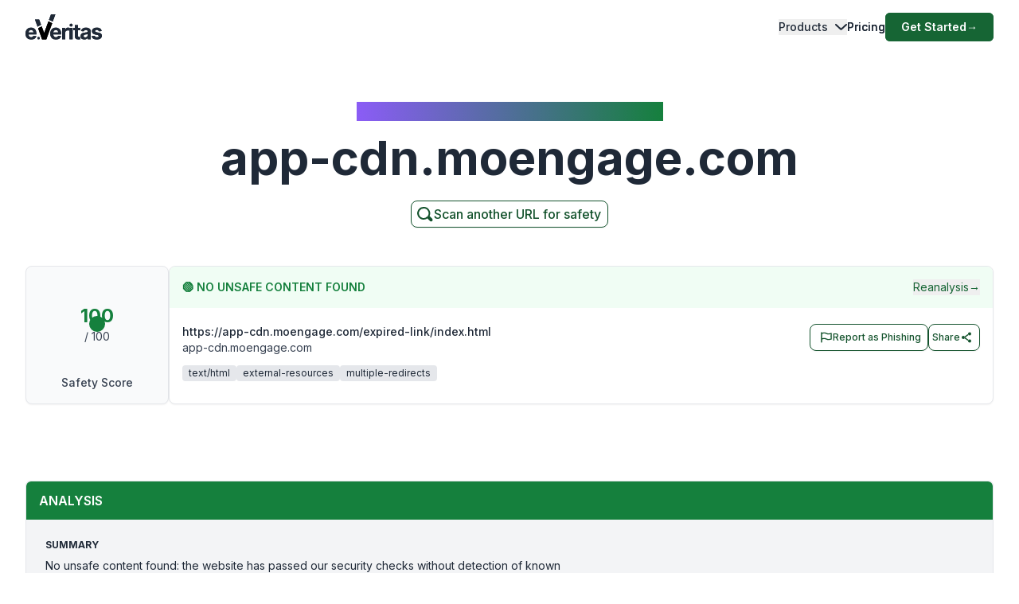

--- FILE ---
content_type: application/javascript; charset=UTF-8
request_url: https://www.emailveritas.com/_next/static/chunks/app/%5Blang%5D/url-checker/%5B...slugs%5D/layout-3ee7e7d9b0793004.js
body_size: 11
content:
(self.webpackChunk_N_E=self.webpackChunk_N_E||[]).push([[427,807,8407,2137,5548,2198,2804,7489,2758,7975,1410,7648,137,1555],{39866:function(n,e,u){Promise.resolve().then(u.bind(u,26321))}},function(n){n.O(0,[5501,5878,2972,1459,4652,2971,2117,1744],function(){return n(n.s=39866)}),_N_E=n.O()}]);